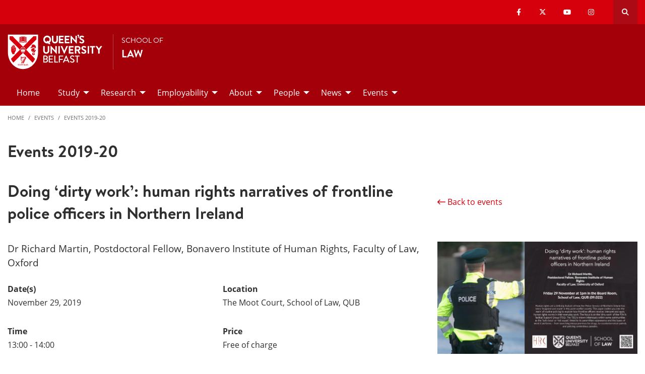

--- FILE ---
content_type: text/html; charset=UTF-8
request_url: https://www.qub.ac.uk/schools/SchoolofLaw/Events/events-18-19/DoingdirtyworkhumanrightsnarrativesoffrontlinepoliceofficersinNorthernIreland.html
body_size: 11629
content:
<!doctype html>
<html class="no-js" lang="en">
  <head>     
   	<meta charset="utf-8" />
    <meta name="pageID" content="292250"/> 
    <meta name="page-layout" content="Schools 2019 - Levels"/>
    <meta name="viewport" content="width=device-width, initial-scale=1.0">
        
    



 <!-- Default Values to Fix Server Log Errors -->  
    
        

     
    
    <!-- HEAD START --><!-- HEAD END --> <!-- Head Content --> 

    <!-- Global site tag (gtag.js) - Google Analytics -->
    
<script>
  // Include the following lines to define the gtag() function when
  // calling this code prior to your gtag.js or Tag Manager snippet
  
  window.dataLayer = window.dataLayer || [];
  function gtag(){dataLayer.push(arguments);}

  // Call the default command before gtag.js or Tag Manager runs to
  // adjust how the tags operate when they run. Modify the defaults
  // per your business requirements and prior consent granted/denied, e.g.:
  
  gtag('consent', 'default', {
    'ad_storage': 'denied',
    'ad_user_data': 'denied',
    'ad_personalization': 'denied',
    'analytics_storage': 'denied'
  });
</script>
<script async src='https://www.googletagmanager.com/gtag/js?id=UA-433405-1'></script>
		<script>
			window.dataLayer = window.dataLayer || [];
			function gtag(){dataLayer.push(arguments);}
			gtag('js', new Date());
			gtag('config', 'UA-433405-1');		
		</script>
<script>
		(function(w,d,s,l,i){w[l]=w[l]||[];w[l].push({'gtm.start':
new Date().getTime(),event:'gtm.js'});var f=d.getElementsByTagName(s)[0],
j=d.createElement(s),dl=l!='dataLayer'?'&l='+l:'';j.async=true;j.src=
'https://www.googletagmanager.com/gtm.js?id='+i+dl;f.parentNode.insertBefore(j,f);
})(window,document,'script','dataLayer','GTM-M9BRBF');
</script>
 
		
		<title>Doing ‘dirty work’: human rights narratives of frontline police officers in NI | School of Law | Queen's University Belfast</title> 
    
    
 <!-- Page Title Creation -->
      
    <meta name="description" content="" /><!-- meta description -->      
    <meta name="keywords" content="" /><!-- meta keywords -->         
		<meta name="robots" content=""><!-- navigation object : Meta - robots --> 

    <link href="/schools/media/qub-shield-favicon.ico" rel="shortcut icon" type="image/vnd.microsoft.icon" />
    
    <link rel="apple-touch-icon-precomposed" href="/schools/media/Media,772146,en.png" />
    
		    <!-- Open Graph Tags : Facebook -->
    <meta property="og:locale" content="en_GB" />
    <meta property="og:title" content="" />
    <meta property="og:type" content="article" />
    <meta property="article:published_time" content="Wed, 31 May 2023 12:13:56 BST" />
    <meta property="article:modified_time" content="Fri, 9 Jun 2023 07:21:47 BST" />
    <meta property="article:publisher" content="qublaw" />
    <meta property="og:url" content="http://www.qub.ac.uk/schools/SchoolofLaw/Events/events-18-19/DoingdirtyworkhumanrightsnarrativesoffrontlinepoliceofficersinNorthernIreland.html" />    
    <!-- Open Graph Tags : Twitter Card -->
<meta name="twitter:title" content="School Of Law" />
<meta name="twitter:site" content="@qubschooloflaw" />
<meta name="twitter:creator" content="@qubschooloflaw" />	
      
    <link rel="stylesheet" href="/schools/media/schools.css?v=14.0"> <!-- Schools.css /> --> 
    
    <style>

      .has-bg+.has-bg {
        margin-top: inherit;
      }

      .l_two-column img {
        height: auto!important;
      }

      .font-small{
        font-size: 85%;
      }    

      .l_schools .grid-container .primary-nav .menu a:focus{
        background:#fff;
        color: #d6000d;
      }      

      .l_schools .grid-container .priority-nav__wrapper {
        display: inline;
      }    

      footer a {
        /*border-bottom: 1px solid #444;*/
        font-weight: bold;
      }

      footer a:hover {
        text-decoration:none;
        color:#fff;
      }
      footer a.logo, footer .social-list li a {
        border: 0;
      }
      *:focus {
        outline: 2px solid black !important;
      }      


      /*TEMP*/
      .tm-contents-list { border-bottom: none; }
      .tm-contents-list-border { border-bottom: 1px solid #f3f3f3; }
    </style>
    
    
	</head>
  
  <body class="l_schools">
    
    <!-- Google Tag Manager (noscript) -->
    <noscript aria-hidden="true"><iframe title="Google Tag Manager" src="https://www.googletagmanager.com/ns.html?id=GTM-M9BRBF"
    height="0" width="0" style="display:none;visibility:hidden"></iframe></noscript>
    <!-- End Google Tag Manager (noscript) --><!-- Google Tag Manager Code noscript -->
    
    <a id="top"><span class="show-for-sr">Top</span></a>
    
    <!-- EMERGENCY INCLUDE HERE -->	
<!-- Emergency Message: Foundation (893006) - Include Here --> 
    
    <!-- Google Tag Manager (noscript) -->
<noscript><iframe title="Google Tag Manager" src="https://www.googletagmanager.com/ns.html?id=GTM-M9BRBF"
height="0" width="0" style="display:none;visibility:hidden"></iframe></noscript>
<!-- End Google Tag Manager (noscript) -->
<!-- Google Tag Manager Code noscript -->  
    
    <div class="off-canvas-content" data-off-canvas-content>
      
      <div class="schools-header">
        <header>
            <a id="skip-nav" class="show-on-focus text-white" href="#maincontent">Skip to Content</a>

            

           <div id="search__dropdown" class="search__dropdown grid-container" data-toggler=".is-active" aria-expanded="true" role="search">
			<div class="grid-container">
                <div class="grid-x align-right">
                    <div class="large-12 cell">

                      <form id="seek2" name="seek2" action="https://www.qub.ac.uk/search/" method="get">
                        <div class="input-group">
                          <input class="input-group-field" type="search" placeholder="Search for..." id="q" name="query" tabindex="-1" autocomplete="off" required>
                          <div class="input-group-button">
                            <button class="button"><span class="fas fa-search"></span><span class="show-for-sr">SEARCH</span></button>
                          </div>
                        </div>
                      </form>
                    </div>
                </div>
			</div>
           </div>
<div class="top-nav">
        <div class="grid-container">
            <div class="grid-x">
                <div class="large-12 cell">

                    <div class="float-left">
                      <div class="hide-for-large">
                                                    <a href="//www.qub.ac.uk/"><img src="/schools/media/Media,767339,en.svg" alt="LOGO(small) - Queen's University Belfast" /></a>
                      </div>
                  	</div>

            <div class="float-right">
              
			  <ul class="show-for-xlarge social-links"><li class='show-for-large'><a href='https://www.facebook.com/qublaw/'><span class='fab fa-facebook-f' ></span><span class='show-for-sr'>Our facebook</span></a></li><li class='show-for-large'><a href='https://twitter.com/qubschooloflaw'><span class='fab fa-x-twitter' ></span><span class='show-for-sr'>Our x-twitter</span></a></li><li class='show-for-large'><a href='https://www.youtube.com/channel/UC8Da288mPu0JfmeEoC9LNRg'><span class='fab fa-youtube' ></span><span class='show-for-sr'>Our youtube</span></a></li><li class='show-for-large'><a href='https://www.instagram.com/qublaw/'><span class='fab fa-instagram' ></span><span class='show-for-sr'>Our instagram</span></a></li></ul>   
                 
              <button class="link hide-for-large" data-toggle="offCanvas"><span class="fas fa-bars"></span> <span class="show-for-sr">SEARCH</span></button> 
              <button class="link search" id="toggle-main-search-drawer" data-toggle="search__dropdown"><span class="fas fa-search"></span> <span class="show-for-sr">Open search drawer</span></button>
                                    

            </div>
            
            </div>
        </div>
    </div>
</div>

<a id="d.en.890800"></a>

<div id="title-bar" class="padding-vertical-1">
    <div class="grid-container ">
        <div class="grid-x"> <!-- <div class="grid-x align-middle"> -->

             <div class="cell large-shrink medium-6 small-6 title-bar__logo divider show-for-large">
                      <a href="https://www.qub.ac.uk">                        
                        <img src="/schools/media/Media,767339,en.svg" alt="LOGO(large) - Queen's University Belfast" />  
                      	<!---->
                      </a>
             </div>
                        
             <div class="cell large-auto small-12 medium-12 title-bar__header--cell">
                            
                        
<a href='/schools/SchoolofLaw/'><p>School of</p><h1 class="h4 text-uppercase">Law</h1></a>
                                                
                        </div>  

        </div>
    </div>
</div>
 <!-- Header Content -->
            <!-- Top Nav and off canvas nav code -->
          
<!-- Priority Navigation -->
        <div class="primary-nav-container" aria-labelledby="primary-nav1">
            <div class="grid-container">
                <div class="grid-x grid-padding-x">
                    <div class="cell">

                            <nav class="nav" aria-label="primary navigation" id="primary-nav1">


                                <div class="primary-nav large-12 show-for-large cell priority-wrap">
                                    <ul class="dropdown menu" data-dropdown-menu data-hover-delay="0" data-closing-time="0">
										<li><a href="/schools/SchoolofLaw/">Home</a></li><li><a href="/schools/SchoolofLaw/study/">Study</a>
<ul class="multilevel-linkul-0 menu">
<li><a href="/schools/SchoolofLaw/study/undergraduate/">Undergraduate</a></li>
<li><a href="/schools/SchoolofLaw/study/postgraduate-taught/">Postgraduate Taught</a></li>
<li><a href="/schools/SchoolofLaw/study/postgraduate-research/">Postgraduate Research</a></li>
<li><a href="/schools/SchoolofLaw/study/graduate-degrees/">Graduate Degrees</a></li>
<li><a href="/schools/SchoolofLaw/study/why-law-at-queens/">Why Law at Queen's</a></li>
<li><a href="/schools/SchoolofLaw/study/student-experience/">Student Experience</a></li>
<li><a href="http://law.qub.ac.uk/schools/SchoolofLaw/study/student-blog/" target="_self">Student Blog</a></li>
<li><a href="/schools/SchoolofLaw/study/pathways-to-qualification/">Pathways to Qualification</a></li>

</ul>

</li><li><a href="/schools/SchoolofLaw/research/">Research</a>
<ul class="multilevel-linkul-0 menu">
<li><a href="/schools/SchoolofLaw/research/research-projects/">Research Projects</a></li>
<li><a href="/schools/SchoolofLaw/research/research-environment/">Research Environment</a></li>
<li><a href="/schools/SchoolofLaw/research/impact-engagement/">Impact and Engagement</a></li>
<li><a href="/schools/SchoolofLaw/research/law-lab/">Law Lab</a></li>
<li><a href="/schools/SchoolofLaw/research/publications/">Publications</a></li>
<li><a href="/schools/SchoolofLaw/research/research-students/">Research Students</a></li>
<li><a href="/schools/SchoolofLaw/research/nilq/">Northern Ireland Legal Quarterly</a></li>
<li><a href="/schools/SchoolofLaw/research/visiting-scholars/">Visiting Scholars</a></li>
<li><a href="/schools/SchoolofLaw/research/visiting-students/">Visiting Students</a></li>
<li><a href="/schools/SchoolofLaw/research/public-lectures/">Public Lectures</a></li>
<li><a href="/schools/SchoolofLaw/research/postdoctoral-research/">Postdoctoral Research</a></li>

</ul>

</li><li><a href="/schools/SchoolofLaw/employability/">Employability</a>
<ul class="multilevel-linkul-0 menu">
<li><a href="/schools/SchoolofLaw/employability/employer-zone/">Employer Engagement</a></li>
<li><a href="/schools/SchoolofLaw/employability/legal-practitioners/">Legal Practitioners</a></li>
<li><a href="/schools/SchoolofLaw/employability/our-graduates/">Recent Graduates</a></li>
<li><a href="/schools/SchoolofLaw/employability/legal-placement-module/">Legal Placement Module (UG)</a></li>
<li><a href="/schools/SchoolofLaw/employability/skills-development/">Extracurricular Skills</a></li>
<li><a href="/schools/SchoolofLaw/employability/mooting/">Mooting</a></li>
<li><a href="/schools/SchoolofLaw/employability/alumni-testimonials/">Alumni Testimonials</a></li>

</ul>

</li><li><a href="/schools/SchoolofLaw/about/">About</a>
<ul class="multilevel-linkul-0 menu">
<li><a href="/schools/SchoolofLaw/about/location/">Location</a></li>
<li><a href="/schools/SchoolofLaw/about/facilities/">Facilities</a></li>
<li><a href="/schools/SchoolofLaw/about/diversity-and-inclusion/">Diversity and Inclusion</a></li>
<li><a href="/schools/SchoolofLaw/about/student-law-society/">Student Law Society</a></li>
<li><a href="/schools/SchoolofLaw/about/PathwaysOpportunityProgramme/">Pathways Opportunity Programme</a></li>
<li><a href="/schools/SchoolofLaw/about/FordhamSummerSchool/">Fordham Summer School</a></li>

</ul>

</li><li><a href="/schools/SchoolofLaw/people/">People</a>
<ul class="multilevel-linkul-0 menu">
<li><a href="/schools/SchoolofLaw/people/academic-staff/">Academic Staff</a></li>
<li><a href="/schools/SchoolofLaw/people/administrative/">Administrative Support</a></li>

</ul>

</li><li><a href="/schools/SchoolofLaw/news/">News</a>
<ul class="multilevel-linkul-0 menu">
<li><a href="/schools/SchoolofLaw/news/archive-21-22/">Archive 2021-22</a></li>
<li><a href="/schools/SchoolofLaw/news/archive-19-20/">Archive 2019-20</a></li>
<li><a href="/schools/SchoolofLaw/news/archive-18-19/">Archive 2018-19</a></li>
<li><a href="/schools/SchoolofLaw/news/Archive2017-18/">Archive 2017-18</a></li>
<li><a href="/schools/SchoolofLaw/news/Archive2016-17/">Archive 2016-17</a></li>
<li><a href="/schools/SchoolofLaw/news/Archive2015-16/">Archive 2015-16</a></li>

</ul>

</li><li><a href="/schools/SchoolofLaw/Events/">Events</a>
<ul class="multilevel-linkul-0 menu">
<li><a href="/schools/SchoolofLaw/Events/Events2023-24/">Events 2023-24</a></li>
<li><a href="/schools/SchoolofLaw/Events/Events2024-25/">Events 2024-25</a></li>

</ul>

</li>                                    </ul>
                                </div>
                             </nav>

                    </div>
                </div>
            </div>
        </div>

<!-- Off Canvas Navigation -->
<div class="primary-nav-container hide-for-large">

    <div class="grid-container">
        <div class="grid-x grid-padding-x">
            <div class="cell">

                <div class="off-canvas in-canvas-for-large position-right" id="offCanvas" data-off-canvas>

                    <div class="primary-nav">
						<ul class="vertical large-horizontal menu" data-responsive-menu="drilldown large-dropdown">
							<li><a href="/schools/SchoolofLaw/">Home</a></li><li><a href="/schools/SchoolofLaw/study/">Study</a>
<ul class="multilevel-linkul-0 menu">
<li><a href="/schools/SchoolofLaw/study/undergraduate/">Undergraduate</a></li>
<li><a href="/schools/SchoolofLaw/study/postgraduate-taught/">Postgraduate Taught</a></li>
<li><a href="/schools/SchoolofLaw/study/postgraduate-research/">Postgraduate Research</a></li>
<li><a href="/schools/SchoolofLaw/study/graduate-degrees/">Graduate Degrees</a></li>
<li><a href="/schools/SchoolofLaw/study/why-law-at-queens/">Why Law at Queen's</a></li>
<li><a href="/schools/SchoolofLaw/study/student-experience/">Student Experience</a></li>
<li><a href="http://law.qub.ac.uk/schools/SchoolofLaw/study/student-blog/" target="_self">Student Blog</a></li>
<li><a href="/schools/SchoolofLaw/study/pathways-to-qualification/">Pathways to Qualification</a></li>

</ul>

</li><li><a href="/schools/SchoolofLaw/research/">Research</a>
<ul class="multilevel-linkul-0 menu">
<li><a href="/schools/SchoolofLaw/research/research-projects/">Research Projects</a></li>
<li><a href="/schools/SchoolofLaw/research/research-environment/">Research Environment</a></li>
<li><a href="/schools/SchoolofLaw/research/impact-engagement/">Impact and Engagement</a></li>
<li><a href="/schools/SchoolofLaw/research/law-lab/">Law Lab</a></li>
<li><a href="/schools/SchoolofLaw/research/publications/">Publications</a></li>
<li><a href="/schools/SchoolofLaw/research/research-students/">Research Students</a></li>
<li><a href="/schools/SchoolofLaw/research/nilq/">Northern Ireland Legal Quarterly</a></li>
<li><a href="/schools/SchoolofLaw/research/visiting-scholars/">Visiting Scholars</a></li>
<li><a href="/schools/SchoolofLaw/research/visiting-students/">Visiting Students</a></li>
<li><a href="/schools/SchoolofLaw/research/public-lectures/">Public Lectures</a></li>
<li><a href="/schools/SchoolofLaw/research/postdoctoral-research/">Postdoctoral Research</a></li>

</ul>

</li><li><a href="/schools/SchoolofLaw/employability/">Employability</a>
<ul class="multilevel-linkul-0 menu">
<li><a href="/schools/SchoolofLaw/employability/employer-zone/">Employer Engagement</a></li>
<li><a href="/schools/SchoolofLaw/employability/legal-practitioners/">Legal Practitioners</a></li>
<li><a href="/schools/SchoolofLaw/employability/our-graduates/">Recent Graduates</a></li>
<li><a href="/schools/SchoolofLaw/employability/legal-placement-module/">Legal Placement Module (UG)</a></li>
<li><a href="/schools/SchoolofLaw/employability/skills-development/">Extracurricular Skills</a></li>
<li><a href="/schools/SchoolofLaw/employability/mooting/">Mooting</a></li>
<li><a href="/schools/SchoolofLaw/employability/alumni-testimonials/">Alumni Testimonials</a></li>

</ul>

</li><li><a href="/schools/SchoolofLaw/about/">About</a>
<ul class="multilevel-linkul-0 menu">
<li><a href="/schools/SchoolofLaw/about/location/">Location</a></li>
<li><a href="/schools/SchoolofLaw/about/facilities/">Facilities</a></li>
<li><a href="/schools/SchoolofLaw/about/diversity-and-inclusion/">Diversity and Inclusion</a></li>
<li><a href="/schools/SchoolofLaw/about/student-law-society/">Student Law Society</a></li>
<li><a href="/schools/SchoolofLaw/about/PathwaysOpportunityProgramme/">Pathways Opportunity Programme</a></li>
<li><a href="/schools/SchoolofLaw/about/FordhamSummerSchool/">Fordham Summer School</a></li>

</ul>

</li><li><a href="/schools/SchoolofLaw/people/">People</a>
<ul class="multilevel-linkul-0 menu">
<li><a href="/schools/SchoolofLaw/people/academic-staff/">Academic Staff</a></li>
<li><a href="/schools/SchoolofLaw/people/administrative/">Administrative Support</a></li>

</ul>

</li><li><a href="/schools/SchoolofLaw/news/">News</a>
<ul class="multilevel-linkul-0 menu">
<li><a href="/schools/SchoolofLaw/news/archive-21-22/">Archive 2021-22</a></li>
<li><a href="/schools/SchoolofLaw/news/archive-19-20/">Archive 2019-20</a></li>
<li><a href="/schools/SchoolofLaw/news/archive-18-19/">Archive 2018-19</a></li>
<li><a href="/schools/SchoolofLaw/news/Archive2017-18/">Archive 2017-18</a></li>
<li><a href="/schools/SchoolofLaw/news/Archive2016-17/">Archive 2016-17</a></li>
<li><a href="/schools/SchoolofLaw/news/Archive2015-16/">Archive 2015-16</a></li>

</ul>

</li><li><a href="/schools/SchoolofLaw/Events/">Events</a>
<ul class="multilevel-linkul-0 menu">
<li><a href="/schools/SchoolofLaw/Events/Events2023-24/">Events 2023-24</a></li>
<li><a href="/schools/SchoolofLaw/Events/Events2024-25/">Events 2024-25</a></li>

</ul>

</li>						</ul>
                    </div>

                    <button class="close-button" aria-label="Close menu" type="button" data-close>
                      <span aria-hidden="true">&times;</span>
                    </button>

                    <div class="hide-for-large">
                                            
                      <ul class="social-media"><li class=''><a href='https://www.facebook.com/qublaw/'><span class='fab fa-facebook-f' ></span><span class='show-for-sr'>Our facebook</span></a></li><li class=''><a href='https://twitter.com/qubschooloflaw'><span class='fab fa-x-twitter' ></span><span class='show-for-sr'>Our x-twitter</span></a></li><li class=''><a href='https://www.youtube.com/channel/UC8Da288mPu0JfmeEoC9LNRg'><span class='fab fa-youtube' ></span><span class='show-for-sr'>Our youtube</span></a></li><li class=''><a href='https://www.instagram.com/qublaw/'><span class='fab fa-instagram' ></span><span class='show-for-sr'>Our instagram</span></a></li></ul>                      
                    </div>

                </div>
            </div>

        </div>

    </div>

</div>

          
          <!---End Top Nav and off canvas nav code -->
          
           <!--Start Secondary Nav Mobile-->
            <div class="hide-for-large">
                <div class="title-bar margin-0" data-toggler="secondary-nav-mobile mobile-menu-arrow" data-responsive-toggle="secondary-nav-mobile" data-hide-for="large" style="cursor: pointer;">
                    <div data-toggle="secondary-nav-mobile" style="width: 100%;">
                        <div class="title-bar-title">In This Section<div class="mobile-menu-arrow"></div>
                    </div>
                  </div>
                </div>
              <nav id="secondary-nav-mobile" class="bg-white">
                <ul class="vertical menu">
<li class="fit"><a href="/schools/SchoolofLaw/Events/Events2023-24/">Events 2023-24</a></li><li class="fit"><a href="/schools/SchoolofLaw/Events/Events2024-25/">Events 2024-25</a></li>                </ul>
                <hr class="margin-0">
              </nav>
          </div><!--Close Secondary Nav Mobile-->
          
          
          
        </header>
			</div>               
				
      <div class="pre-content">
      	
 			</div>
      
      
      <div class="grid-container">
        <div class="grid-x grid-margin-x grid-padding-y">
          <div class="cell">
            <!-- Breadcrumb START -->
            <nav aria-label="Breadcrumb">
                      
              <ul class="breadcrumbs display-block">
                <li><a href="/schools/SchoolofLaw/">Home</a></li>
                <li class="hide"><a href="/schools/SchoolofLaw/">School of Law</a></li><li><a href="/schools/SchoolofLaw/Events/">Events</a></li><li><a href="/schools/SchoolofLaw/Events/events-18-19/">Events 2019-20</a>
                </li>
              </ul>
                      
                      
            </nav>
            <!-- Breadcrumb END --> 
          </div>
        </div>
      </div>        
     
     
		<!--php echo( $mainContentHTMLStart ); -->
<div class='grid-container large-margin-vertical-1'>
			<div class='grid-x grid-margin-x'>
				<div class='xlarge-9 large-8 cell' id='l-schools-left-col'>
          
          
          <main class="l_two-column" id="maincontent">            
					
            <h1 class="main-title" aria-level="1" >Events 2019-20</h1><!--Link Text: -->

<style>
  
/*hide page title and breadcrumb
.l_core .main-title, .l_core  .sticky-container {
    display: none;
}*/
  
  /*hide "event listings" link in breadcrumb*/
  .l_core .breadcrumbs li:last-child {
      display:none;
  }   
  
  /*SCHOOLS - hide right column*/
  .l_schools #l-schools-left-col {
    width: calc(100% - 1.875rem);
  }

  .l_schools .right-column {
      display: none;
  }  
  
  /*MAPS*/
  .event-map iframe {
    /*height: 300px;*/
    border: 0;
    width: 100%;
  }
  
  .event-map:before {
    padding-top: 0;
  }
    
  
  table tbody a:hover {
      text-decoration: none;
	}
  
   
</style>

<!-- CT - Event Listing - Content Layout: 540164 - text/fulltext - cid-929500 -->
<!-- CNAME/CID:  Doing ‘dirty work’: human rights narratives of frontline police officers in NI/929500 -->
<div class="wrapper margin-top-1 margin-bottom-2">
        <div class="grid-container events-container">
            <div class="grid-x grid-margin-x">
             
              
              <div class="large-12 cell margin-bottom-1">
                <div class="grid-x grid-margin-x grid-padding-y align-middle">
                  <div class="xlarge-8 cell small-order-2 xlarge-order-1">
                    <h1 class="margin-0">Doing ‘dirty work’: human rights narratives of frontline police officers in Northern Ireland  </h1>
                  </div>
                  <div class="xlarge-4 cell small-order-1 xlarge-order-2">
                    <div class="xxlarge-padding-left-1">
                      <a class="back-link" href="./"><span class="far fa-long-arrow-left text-primary" aria-hidden="true"></span> Back to events</a>
                    </div>
                  </div>
                </div>
              </div>
              
    
                <div class="xlarge-8 cell" id="content">
    
                    <div class="grid-x grid-margin-x">
    
                        <!-- DESCRIPTION & IMAGE -->
                        <div class="small-12 cell small-order-2 xlarge-order-1">
                          	<p class="lead">Dr Richard Martin, Postdoctoral Fellow, Bonavero Institute of Human Rights, Faculty of Law, Oxford</p>
                          
                          
                                                    
                          
                            
                          	
                            <img src='/schools/media/Media929487smxx-799x449.jpg' 
                                alt='Policeman directing traffic'
                                width='1364' 
                                height='767' 
                                class='width-100 hide-for-xlarge margin-bottom-1' 
                                loading='lazy' />   
                        </div>
    
                        <!-- EVENT DETAILS & BOOKING -->
                        <div class="small-12 cell small-order-1 xlarge-order-2">
                            <div class="grid-x grid-margin-x small-up-1 medium-up-2">
    
                                <div class="cell medium-margin-bottom-1">
                                    <dl class="mb-10 medium-margin-bottom-0">
                                        <div class="grid-x grid-margin-x">
                                            <div class="small-1 medium-12 cell">
                                                <dt>
                                                    <span class="show-for-medium">Date(s)</span>
                                                    <span class="hide-for-medium far fa-calendar-alt"></span>
                                                </dt>
                                            </div>
                                            <div class="small-11 medium-12 cell">
                                                <dd class="margin-bottom-0">
                                                   November 29, 2019                                                </dd>
                                            </div>
                                        </div>
                                    </dl>
                                </div>
        
                              
                              
    
                                <div class="cell medium-margin-bottom-1">
                                    <dl class="mb-10 medium-margin-bottom-0">
                                        <div class="grid-x grid-margin-x">
                                            <div class="small-1 medium-12 cell">
                                                <dt>
                                                    <span class="show-for-medium">Location</span>
                                                    <span class="hide-for-medium far fa-map-marker-alt"></span>
                                                </dt>
                                            </div>
                                            <div class="small-11 medium-12 cell">
                                                <dd class="margin-bottom-0">
                                                    <address class="margin-0" style="max-width: 350px;">
                                                        The Moot Court, School of Law, QUB
                                                    </address>
                                                </dd>
                                            </div>
                                        </div>
                                    </dl>
                                </div>
    
                                <div class="cell">
                                    <dl class="mb-10 medium-margin-bottom-0">
                                        <div class="grid-x grid-margin-x">
                                            <div class="small-1 medium-12 cell">
                                                <dt>
                                                    <span class="show-for-medium">Time</span>
                                                    <span class="hide-for-medium far fa-clock"></span>
                                                </dt>
                                            </div>
                                            <div class="small-11 medium-12 cell">
        										<dd class="margin-bottom-0">13:00 - 14:00</dd>
                                            </div>
                                        </div>
                                    </dl>
                                </div>
                              
                              
                              
                              <div class='cell'>
                                    <dl>
                                        <div class='grid-x grid-margin-x'>
                                            <div class='small-1 medium-12 cell'>
                                                <dt>
                                                    <span class='show-for-medium'>Price</span>
                                                    <span class='hide-for-medium far fa-pound-sign'></span>
                                                </dt>
                                            </div>
                                            <div class='small-11 medium-12 cell'>
                                                <dd class='margin-bottom-0'>
                                                    Free of charge
                                                </dd>
                                            </div>
                                        </div>
                                    </dl>
                                </div>
    
                                
    
                            </div>
                          
                          
                          
                                                    
                          
                          	    
                            <div class='grid-x grid-margin-x grid-margin-y hide-for-xlarge margin-vertical-1'>
                                <div class='medium-6 cell'>
                              		<a href='http://go.qub.ac.uk/9wgbc' class='button expanded margin-0'>Book now</a>                                   
                                </div>                                
                            </div>                           
                              
                        </div>
    
                    </div>
    
                    <div class="show-for-xlarge">
                        <hr />
                    </div>
                  
                                      
                    
    
                    <div class="wysiwyg">
                        <p>Human rights are a defining feature of how the Police Service of Northern Ireland has been ‘imagined and made’ in this post-conflict society. This paper invites you into the realm of routine policing to explore how frontline officers receive, interpret and apply human rights norms in their everyday work. The focus is on the ‘dirty work’ of the PSNI’s Tactical Support Group (TSG). The TSG is known infamously within some communities as the ‘bully boys’ or ‘riot squad’, linked to its paramilitary appearance and the types of work it performs – from searching messy premises for drugs, to counterterrorism patrols and policing contentious parades. I adopt Checkel’s notion of ‘socialization’ as a general framework for exploring how officers have internalised the official rights narrative promoted by the PSNI. With this conceptual scaffolding in place, I deploy Hughes’ concept of ‘dirty work’ to capture the occupational setting in which TSG officers are making sense of human rights. Based on extensive fieldwork with the TSG, the paper identifies and seeks to offer answers to a series of important, but rarely asked, questions: What appearance did human rights take? When did officers hear about it or see it, and why? How did they understand and interpret human rights norms? What counter-narratives animated their work and how did these impact on how human rights was perceived as a normative vision for policing and as a standard of legal regulation?</p>      
                    </div>
                     
                  
                    


    
    
                    <div class="grid-x grid-margin-x grid-margin-y margin-bottom-1">
                                            
                           <div class="small-6 small-order-2 medium-order-1 cell">
                                <dl>
                                    <dt>Event type</dt>                                                                         
                                  	                                </dl>
                            </div>	
                      
                      
                           <div class="medium-6 small-order-1 medium-order-2 cell">
                                <dl>
                                    <dt>Department</dt>                                                                          
                                  	                                </dl>
                            </div>	       
                      
                          
                   
                      
                        <div class="small-6 cell small-order-6">
                          <dl>
                            <dt class="mb-5">Add to calendar</dt>
                            <dd class="margin-0">
                              <ul class="menu simple">
                                <li><a href="http://www.google.com/calendar/event?action=TEMPLATE&dates=20191129T130000%2F20191129T140000&text=Doing ‘dirty work’: human rights narratives of frontline police officers in Northern Ireland  &location=The Moot Court, School of Law, QUB&details=Dr Richard Martin, Postdoctoral Fellow, Bonavero Institute of Human Rights, Faculty of Law, Oxford" title="Save to Google Calendar" target="_blank"><span class="fab fa-google"></span></a></li>                                
                                
                                <li><a href="https://outlook.office.com/calendar/0/action/compose?allday=false&body=Dr Richard Martin, Postdoctoral Fellow, Bonavero Institute of Human Rights, Faculty of Law, Oxford&enddt=2019-11-29T14%3A00%3A00&location=The Moot Court, School of Law, QUB&path=%2Fcalendar%2Faction%2Fcompose&rru=addevent&startdt=2019-11-29T13%3A00%3A00&subject=Doing ‘dirty work’: human rights narratives of frontline police officers in Northern Ireland  " title="Save to Outlook Calendar" target="_blank"><span class="fa-brands fa-microsoft"></span></a></li>

                                
                              </ul>
                            </dd>
                          </dl>
                        </div>
                      
                                            
                      
                      
                                            
                      
                    </div>
                  
                  
                  	                  
    
    
                    <div class="cell margin-top-1">
                        <a id="share-button" class="share-button" data-toggle="share-1"><span class="far fa-share-alt margin-0"></span><span class="text-black">Share</span></a>
                        <div class="dropdown-pane share-dropdown" id="share-1" data-dropdown data-auto-focus="true" data-close-on-click="true">
                            <ul>
                                <li><a href="javascript:window.open('http://www.facebook.com/sharer/sharer.php?u=https://www.qub.ac.uk/schools/SchoolofLaw/Events/events-18-19/DoingdirtyworkhumanrightsnarrativesoffrontlinepoliceofficersinNorthernIreland.html&t=Doing ‘dirty work’: human rights narratives of frontline police officers in Northern Ireland  ', 'facebook_share', 'height=320, width=640, toolbar=no, menubar=no, scrollbars=no, resizable=no, location=no, directories=no, status=no');void(0);" class="facebook">Facebook</a></li>
                  <li><a href="javascript:window.open('https://twitter.com/intent/tweet?text=Doing ‘dirty work’: human rights narratives of frontline police officers in Northern Ireland  &url=https://www.qub.ac.uk/schools/SchoolofLaw/Events/events-18-19/DoingdirtyworkhumanrightsnarrativesoffrontlinepoliceofficersinNorthernIreland.html', 'twitter_share', 'height=320, width=640, toolbar=no, menubar=no, scrollbars=no, resizable=no, location=no, directories=no, status=no');void(0);" class="twitter">Twitter</a></li>
                  <li><a href="javascript:window.open('https://www.linkedin.com/shareArticle?mini=true&url=https://www.qub.ac.uk/schools/SchoolofLaw/Events/events-18-19/DoingdirtyworkhumanrightsnarrativesoffrontlinepoliceofficersinNorthernIreland.html&title=Doing ‘dirty work’: human rights narratives of frontline police officers in Northern Ireland  ','linkedin_share', 'height=320, width=640, toolbar=no, menubar=no, scrollbars=no, resizable=no, location=no, directories=no, status=no');" class="linkedin">LinkedIn</a></li>
                              <li><a href="https://service.weibo.com/share/share.php?url=http://www.qub.ac.uk/schools/SchoolofLaw/Events/events-18-19/DoingdirtyworkhumanrightsnarrativesoffrontlinepoliceofficersinNorthernIreland.html&appkey=&title=Doing ‘dirty work’: human rights narratives of frontline police officers in Northern Ireland  &pic=&ralateUid=&language=zh_cn','weibo_share', 'height=320, width=640, toolbar=no, menubar=no, scrollbars=no, resizable=no, location=no, directories=no, status=no');" class="weibo">Weibo</a></li> 
                  <li><a href="mailto:?subject=Doing ‘dirty work’: human rights narratives of frontline police officers in Northern Ireland   - Shared from Queen's University Belfast&body=https://www.qub.ac.uk/schools/SchoolofLaw/Events/events-18-19/DoingdirtyworkhumanrightsnarrativesoffrontlinepoliceofficersinNorthernIreland.html" class="email">Email</a></li>
                            </ul>
                        </div>
                    </div>
    
                </div>
              
              
                <!-- SIDEBAR -->
                <div class="xlarge-4 cell show-for-xlarge">
                                                      
                  
                    <div class="xxlarge-padding-left-1">
                      
                      	
                        <img src='/schools/media/Media929487smxx-799x449.jpg' 
                            alt='Policeman directing traffic'
                            width='1364' 
                            height='767' 
                            class='width-100 margin-bottom-1' 
                            loading='lazy' /> 
                        
                        <div class="grid-x grid-margin-x small-up-1 medium-up-2 xlarge-up-1">
                            <div class="cell" style="margin-bottom: 20px;">
                              	
                                                      
                              <a href="http://go.qub.ac.uk/9wgbc" class="button expanded margin-0">Book now</a> 
						                                
                              
                            </div>
                        </div>
                    </div>
                </div>
    
                
              

              
            </div>
              
    
    
        </div>
    </div>

        
<script type="application/ld+json">
{
  "@context": "http://schema.org",
  "@type": "Event",
  "location": {
    "@type": "Place",
    "name": "The Moot Court, School of Law, QUB",
    "address": {
      "@type": "PostalAddress",
      "addressCountry": "UK"
    }
  },  
  "organizer": {
    "@type": "Person",
    "name": "",
    "url": ""
  },
  "additionalType": "",
  "eventStatus": "",
  "name": "Doing ‘dirty work’: human rights narratives of frontline police officers in NI",
  "startDate": "Fri, 29 Nov 2019 13:00:00 GMT",
  "endDate": "Fri, 29 Nov 2019 14:00:00 GMT",
  "image": "/schools/media/Media929487smxx.jpg",
  "description": "Human rights are a defining feature of how the Police Service of Northern Ireland has been &lsquo;imagined and made&rsquo; in this post-conflict society. This paper invites you into the realm of routine policing to explore how frontline officers receive, interpret and apply human rights norms in their everyday work. The focus is on the &lsquo;dirty work&rsquo; of the PSNI&rsquo;s Tactical Support Group (TSG). The TSG is known infamously within some communities as the &lsquo;bully boys&rsquo; or &lsquo;riot squad&rsquo;, linked to its paramilitary appearance and the types of work it performs &ndash; from searching messy premises for drugs, to counterterrorism patrols and policing contentious parades. I adopt Checkel&rsquo;s notion of &lsquo;socialization&rsquo; as a general framework for exploring how officers have internalised the official rights narrative promoted by the PSNI. With this conceptual scaffolding in place, I deploy Hughes&rsquo; concept of &lsquo;dirty work&rsquo; to capture the occupational setting in which TSG officers are making sense of human rights. Based on extensive fieldwork with the TSG, the paper identifies and seeks to offer answers to a series of important, but rarely asked, questions: What appearance did human rights take? When did officers hear about it or see it, and why? How did they understand and interpret human rights norms? What counter-narratives animated their work and how did these impact on how human rights was perceived as a normative vision for policing and as a standard of legal regulation?",
  "offers": {
    "@type": "Offer",
    "price": "Free of charge",
    "priceCurrency": "GBP",
    "url": "http://go.qub.ac.uk/9wgbc"
  },
  "audience": {
    "audienceType": ""
  }
}
</script></main>
	</div>

				<!--<div class='xxlarge-3 xlarge-4 cell small-order-1 medium-order-1 right-column'>-->
				<div class='xlarge-3 large-4 cell margin-bottom-2 right-column'>
					
       <!--t4 type="media" id="872610" right nav/--> 
          
        <!--Begin Right Col Navigation Logic --> 
                    
        <!--End Right ColNnavigation Logic -->  
         
          
<div class="contextual-navigation large-margin-bottom-2 show-for-large" aria-label="Secondary"> 
  
 

  
  <div class="contextual-nav hide-for-small"> 

<h6 class="tm_panel padding-top-1 padding-right-1 show-for-large">Events</h6><nav id="secondary-nav" aria-label="Secondary"><ul class="vertical menu"><li><span class="hide-for-large font-bold"><a href="/schools/SchoolofLaw/Events/">Events</a></span></li><li class="fit"><a href="/schools/SchoolofLaw/Events/Events2023-24/">Events 2023-24</a></li><li class="fit"><a href="/schools/SchoolofLaw/Events/Events2024-25/">Events 2024-25</a></li></ul></div>     
    

  </div> <!--close contextual-nav-->
  
</nav> <!--close contextual-navigation-->

        


        
        
        </div>
		</div>
				</div> <!--Right Col End-->
</div>
</div>
				<div class="post-content">
        	
				</div>

        <footer id="footer">
            
<!-- FOOTER --> <!-- text/html -->
<div id="footer__qub-logo">
    <div class="padding-vertical-2 large-padding-vertical-3 footer__hr-directorate">

        <div class="grid-container">
            <div class="grid-x grid-margin-x">

                <div class="large-12 margin-bottom-2 large-margin-bottom-3 cell">
                    <a href="/" class="logo">
                        <img src="/schools/media/Media977028smxx.svg" alt="QUB Logo" />
                    </a>
                </div>

                <div class="xlarge-6 cell margin-bottom-2 footer-list">
                
                	<div class="large-12 cell">
                        <h5 class="text-uppercase text-white">Contact Us</h5>
                    </div>
                
                    <div class="grid-x grid-margin-x">

                        <div class="medium-6 cell">
                            <div class='large-3 medium-6 cell footer-list'><h3>Contact</h3>
<hr />
<p>School Of&nbsp;Law</p>
<p>Main Site Tower<br />University Square<br />Belfast BT7 1NN</p>
<!-- <p><strong>All Enquiries<br /></strong>+44(0)28 90975122<br /><a href="mailto:law-enquiries@qub.ac.uk">law-enquiries@qub.ac.uk</a><br /><br /></p>-->
<div><strong>All Enquiries<br /></strong>
<ul class="no-bullet">
<li>+44(0)28 90975122</li>
<li><a href="mailto:law-enquiries@qub.ac.uk">law-enquiries@qub.ac.uk</a></li>
</ul>
</div>
<p><a href="https://www.google.com/search?q=qub+school+of+law+address&amp;rlz=1C1GCEA_enGB800GB800&amp;oq=qub+school+of+law+address&amp;aqs=chrome..69i57j69i64l2.3535j0j7&amp;sourceid=chrome&amp;ie=UTF-8#" target="_blank" rel="noopener">GET DIRECTIONS</a></p></div>                        </div>    
                        <div class="medium-6 cell footer-list">                        
                            <div class='large-3 medium-6 cell footer-list'><h3>Mailing List</h3>
<hr />
<p>Keep up to date with the latest news and events from the School by joining our <a href="https://forms.office.com/Pages/ResponsePage.aspx?id=6ner6qW040mh6NbdI6HyhrjeI5oP2HZFjOZtdO7g1uRUNVg5SEQ1MTRLWDZWUkRMMUpHVTRINTRGWSQlQCN0PWcu" target="_blank" rel="noopener">Mailing List</a></p></div>                        </div>

                     </div>
                </div>   

                <div class="xlarge-6 cell margin-bottom-2">
                    <div class="grid-x grid-margin-x">

                        <div class="medium-6 cell footer-list">    
                            <div class='large-3 medium-6 cell footer-list'><h3>Quick Links</h3>
<hr />
<ul class="no-bullet">
<li><a href="/schools/SchoolofLaw/study/">Study</a></li>
<li><a href="/schools/SchoolofLaw/research/">Research</a></li>
<li><a href="/schools/SchoolofLaw/people/">People</a></li>
<li><a href="/schools/SchoolofLaw/about/">About</a></li>
<li><a href="/schools/SchoolofLaw/news/">News</a></li>
</ul></div>                        </div>    
                        <div class="medium-6 cell">        
                            <div class='large-3 medium-6 cell footer-list'><h3>Social Media</h3>
<hr /><ul class='social-list'><li><a href='https://facebook.com/qublaw/' aria-label='Social Media Link 1'><span class='fab fa-facebook-f' ></span></a></li><li><a href='https://twitter.com/qubschooloflaw' aria-label='Social Media Link 2'><span class='fab fa-x-twitter' ></span></a></li><li><a href='https://www.youtube.com/channel/UC8Da288mPu0JfmeEoC9LNRg' aria-label='Social Media Link 3'><span class='fab fa-youtube' ></span></a></li><li><a href='https://www.instagram.com/qublaw/' aria-label='Social Media Link 4'><span class='fab fa-instagram' ></span></a></li></ul></div>                        </div>

                    </div>
                </div> 

            </div>
        </div>
        
    </div>
</div>

 <!-- Footer Content -->
        </footer>

        <div id="footer__copyright">
          <div class="grid-container padding-vertical-1">
            <div class="grid-x align-middle padding-top-1">
              <div class="medium-3 cell show-for-large margin-bottom-1">				
                <span>© Queen's University Belfast 2024</span>            
              </div>
              <div class="medium-9 cell show-for-large">
                <div class="grid-x align-right text-right">
                  <ul class="no-bullet legal-info">
                    <li><a href="https://www.qub.ac.uk/about/website/privacy-and-cookies/">Privacy and cookies</a></li>
<li><a href="https://www.qub.ac.uk/about/website/accessibility-statement/">Website accessibility</a></li>
<li><a href="https://www.qub.ac.uk/about/Leadership-and-structure/information-compliance-unit/foi">Freedom of information </a></li>
<li><a href="https://www.qub.ac.uk/home/modern-slavery-statement/
">Modern slavery statement</a></li>
<li><a href="https://www.qub.ac.uk/directorates/HumanResources/diversity-and-inclusion/">Equality, Diversity and Inclusion</a></li>
<li><a href="https://www.qub.ac.uk/about/Leadership-and-structure/policies/">University Policies and Procedures</a></li>

                  </ul>
                </div>
              </div>
              <div class="medium-12 cell hide-for-large mobile">
                <div class="grid-x align-left text-left">
                  <div class="h4 text-white">Information</div>
                  <ul class="no-bullet legal-info">
                    <li><a href="https://www.qub.ac.uk/about/website/privacy-and-cookies/">Privacy and cookies</a></li>
<li><a href="https://www.qub.ac.uk/about/website/accessibility-statement/">Website accessibility</a></li>
<li><a href="https://www.qub.ac.uk/about/Leadership-and-structure/information-compliance-unit/foi">Freedom of information </a></li>
<li><a href="https://www.qub.ac.uk/home/modern-slavery-statement/
">Modern slavery statement</a></li>
<li><a href="https://www.qub.ac.uk/directorates/HumanResources/diversity-and-inclusion/">Equality, Diversity and Inclusion</a></li>
<li><a href="https://www.qub.ac.uk/about/Leadership-and-structure/policies/">University Policies and Procedures</a></li>

                  </ul>
                  <p><span>© Queen's University Belfast 2024</span></p>
                </div>
              </div>
            </div>
          </div>
        </div>

<style>
.l_schools .manage-cookies {
    display: block;
  	background: #2f2f2f;
    font-weight: 600;
    color: #fff!important;
    font-size: inherit;
    text-align: center;
    padding: 20px;
    -webkit-transition: all .3s;
    transition: all .3s;
}
</style>
<a onclick="CookieControl.open();" href="javascript:void(0);" class="manage-cookies">Manage cookies</a>

<link rel="stylesheet" href="https://www.qub.ac.uk/assets/fontawesome6/pro/css/all.min.css" crossorigin="anonymous"><!-- FontAwesome 6 -->




 

  <script src="/schools/media/app.js?v=27.0"></script>




  

	
	 

	<!-- cookie-control -->
	<!-- Latest Stable Version -->
<script src="https://cc.cdn.civiccomputing.com/9/cookieControl-9.x.min.js" type="text/javascript"></script>

<script> 
  var config = {
    apiKey: 'dc176849d7dea14c3b7808ce81d3a15a214a3bbc',
    product: 'CUSTOM',
    excludedCountries: ['all'],
    initialState: "NOTIFY",
    consentCookieExpiry: number = 365,
    layout: "POPUP",
    position: "LEFT",
    rejectButton: false,
    closeStyle: "BUTTON",
    settingsStyle: "BUTTON",
    text: {
        title: 'LET US KNOW YOU AGREE TO COOKIES',
        intro: 'We use cookies to give you the best online experience.  Please let us know if you agree to all of these cookies.',
        notifyTitle: 'YOUR CHOICE REGARDING COOKIES',
        necessaryTitle: 'NECESSARY COOKIES',
        necessaryDescription: 'These cookies are essential in order to enable you to move around the website and so cannot be disabled.',
        on: 'On',
        off: 'Off',
        accept: 'ACCEPT COOKIES',
        acceptSettings: 'ACCEPT COOKIES',
        settings: 'GO TO SETTINGS',
        acceptRecommended: 'ACCEPT COOKIES',
        closeLabel: 'Save/Close',
    },
    branding: {
        backgroundColor: 'rgba(143,14,32, 0.9)',
        removeAbout: true,
        fontFamily: '"Open Sans",sans-serif',
        toggleColor: '#fff',
        fontSize: "0.9em",
        fontSizeTitle: "0.9em",
        fontSizeHeaders: "0.9em",
        acceptText: '#8f0e20',
        acceptBackground: '#fff',
        removeIcon: true
    },

    necessaryCookies: ['session', 'session-src', 'pamui-xsrf-token', 'SESSION_TOKEN'],

    optionalCookies: [
        {
            name: 'ANALYTICS Cookies',
            label: 'ANALYTICS COOKIES',
            recommendedState: 'on',
            description: 'Allow performance cookies for analytics tools that help us improve the experience of using our site.',
            cookies: ['_ga', '_ga*', '_gid', '_gat', '__utma', '__utmt', '__utmb', '__utmc', '__utmz', '__utmv'],
            onAccept: function () {
                gtag('consent', 'update', {
                    'analytics_storage': 'granted'
                });

            },
            onRevoke: function () {
                gtag('consent', 'update', {
                    'analytics_storage': 'denied'
                });

            }
        }, {
            name: 'Marketing Cookies',
            label: 'MARKETING COOKIES',
            recommendedState: 'on',
            description: 'Allow us to personalise ads, such as providing reminders of Open Days, by sharing information about your site use with partners we work with.',
            cookies: ['_gcl_au', 'Hm_lpvt*', 'Hm_lvt*', 'cuvid*', 'cusid*', 'cuvon*', 'cd_optout_accountkey', '_fbp*', 'questback.popup.qubtest1.s', 'questback.popup.qubtest1.p'],
            onAccept: function () {
                gtag('consent', 'update', {
                    'ad_storage': 'granted',
                    'ad_user_data': 'granted',
                    'ad_personalization': 'granted'
                });

            },
            onRevoke: function () {
                gtag('consent', 'update', {
                    'ad_storage': 'denied',
                    'ad_user_data': 'denied',
                    'ad_personalization': 'denied'
                });
            }
        }
    ],

    statement: {
        description: 'For more detailed information on the cookies we use, please check our',
        name: 'Privacy Policy',
        url: 'https://www.qub.ac.uk/about/website/privacy-and-cookies/',
        updated: '29/05/2020'
    }

};

CookieControl.load(config);
  
  
</script>


 

  </body>    
</html>